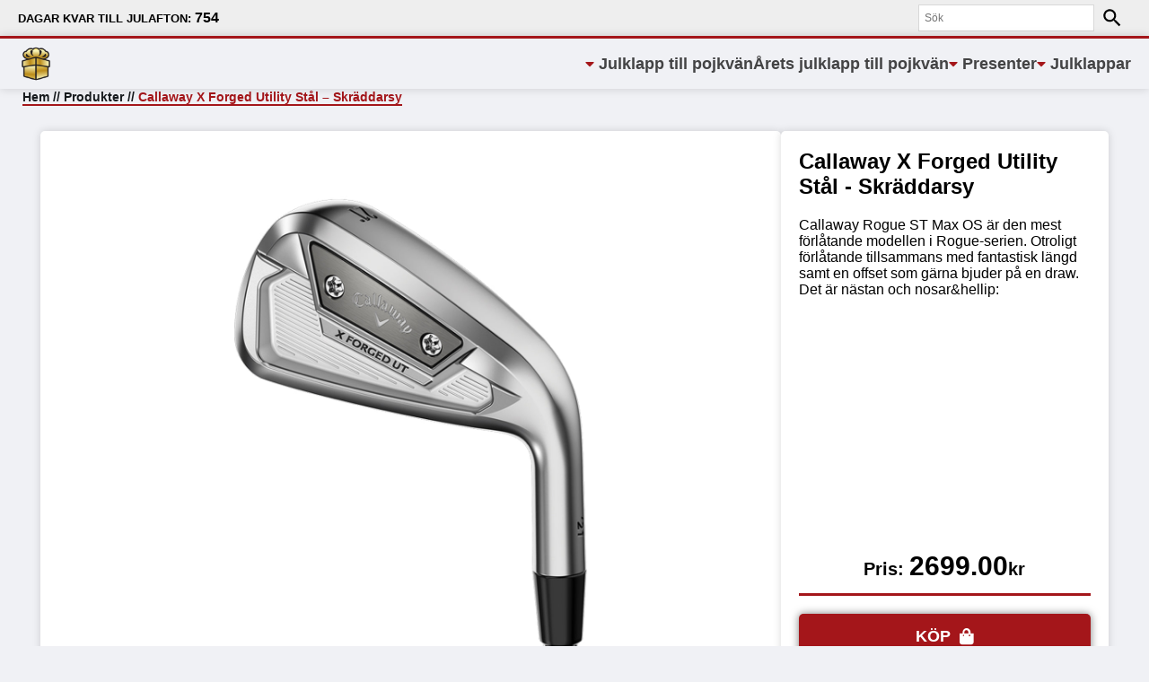

--- FILE ---
content_type: text/html; charset=UTF-8
request_url: https://www.xn--julklapptillpojkvn-1tb.se/produkt/callaway-x-forged-utility-stal-skraddarsy-10/
body_size: 14699
content:

<!DOCTYPE undefined>

<head>
    <meta charset="utf-8">
    <meta http-equiv="x-ua-compatible" content="ie=edge">
    <meta name="viewport" content="width=device-width, initial-scale=1">
    <script src="https://kit.fontawesome.com/742bd7cf3c.js" crossorigin="anonymous"></script>
    <link rel="preconnect" href="https://fonts.gstatic.com">
    <title>Callaway X Forged Utility Stål &#8211; Skräddarsy</title>
    <script src="https://ajax.googleapis.com/ajax/libs/jquery/3.5.1/jquery.min.js"></script>
    <link href="https://unpkg.com/aos@2.3.1/dist/aos.css" rel="stylesheet">
    <script src="https://unpkg.com/aos@2.3.1/dist/aos.js"></script>
    <meta name='robots' content='index, follow, max-image-preview:large, max-snippet:-1, max-video-preview:-1' />

	<!-- This site is optimized with the Yoast SEO plugin v26.7 - https://yoast.com/wordpress/plugins/seo/ -->
	<title>Callaway X Forged Utility Stål - Skräddarsy | Julklapptillpojkvän.se</title>
	<meta name="description" content="Hos julklapptillpojkvän.se hittar du Callaway X Forged Utility Stål - Skräddarsy och flera riktigt bra julklappar till din pojkvän" />
	<link rel="canonical" href="https://www.xn--julklapptillpojkvn-1tb.se/produkt/callaway-x-forged-utility-stal-skraddarsy-10/" />
	<meta property="og:locale" content="sv_SE" />
	<meta property="og:type" content="article" />
	<meta property="og:title" content="Callaway X Forged Utility Stål - Skräddarsy | Julklapptillpojkvän.se" />
	<meta property="og:description" content="Hos julklapptillpojkvän.se hittar du Callaway X Forged Utility Stål - Skräddarsy och flera riktigt bra julklappar till din pojkvän" />
	<meta property="og:url" content="https://www.xn--julklapptillpojkvn-1tb.se/produkt/callaway-x-forged-utility-stal-skraddarsy-10/" />
	<meta property="og:site_name" content="Julklapp till pojkvän" />
	<meta name="twitter:card" content="summary_large_image" />
	<script type="application/ld+json" class="yoast-schema-graph">{"@context":"https://schema.org","@graph":[{"@type":"WebPage","@id":"https://www.xn--julklapptillpojkvn-1tb.se/produkt/callaway-x-forged-utility-stal-skraddarsy-10/","url":"https://www.xn--julklapptillpojkvn-1tb.se/produkt/callaway-x-forged-utility-stal-skraddarsy-10/","name":"Callaway X Forged Utility Stål - Skräddarsy | Julklapptillpojkvän.se","isPartOf":{"@id":"https://www.xn--julklapptillpojkvn-1tb.se/#website"},"primaryImageOfPage":{"@id":"https://www.xn--julklapptillpojkvn-1tb.se/produkt/callaway-x-forged-utility-stal-skraddarsy-10/#primaryimage"},"image":{"@id":"https://www.xn--julklapptillpojkvn-1tb.se/produkt/callaway-x-forged-utility-stal-skraddarsy-10/#primaryimage"},"thumbnailUrl":"https://www.xn--julklapptillpojkvn-1tb.se/wp-content/uploads/2022/09/picture_1_582864cd-dcde-47d0-977c-5759deaf733f.jpg","datePublished":"2022-10-03T16:21:21+00:00","description":"Hos julklapptillpojkvän.se hittar du Callaway X Forged Utility Stål - Skräddarsy och flera riktigt bra julklappar till din pojkvän","breadcrumb":{"@id":"https://www.xn--julklapptillpojkvn-1tb.se/produkt/callaway-x-forged-utility-stal-skraddarsy-10/#breadcrumb"},"inLanguage":"sv-SE","potentialAction":[{"@type":"ReadAction","target":["https://www.xn--julklapptillpojkvn-1tb.se/produkt/callaway-x-forged-utility-stal-skraddarsy-10/"]}]},{"@type":"ImageObject","inLanguage":"sv-SE","@id":"https://www.xn--julklapptillpojkvn-1tb.se/produkt/callaway-x-forged-utility-stal-skraddarsy-10/#primaryimage","url":"https://www.xn--julklapptillpojkvn-1tb.se/wp-content/uploads/2022/09/picture_1_582864cd-dcde-47d0-977c-5759deaf733f.jpg","contentUrl":"https://www.xn--julklapptillpojkvn-1tb.se/wp-content/uploads/2022/09/picture_1_582864cd-dcde-47d0-977c-5759deaf733f.jpg","width":1200,"height":1200},{"@type":"BreadcrumbList","@id":"https://www.xn--julklapptillpojkvn-1tb.se/produkt/callaway-x-forged-utility-stal-skraddarsy-10/#breadcrumb","itemListElement":[{"@type":"ListItem","position":1,"name":"Hem","item":"https://www.xn--julklapptillpojkvn-1tb.se/"},{"@type":"ListItem","position":2,"name":"Produkter","item":"https://www.xn--julklapptillpojkvn-1tb.se/butik/"},{"@type":"ListItem","position":3,"name":"Callaway X Forged Utility Stål &#8211; Skräddarsy"}]},{"@type":"WebSite","@id":"https://www.xn--julklapptillpojkvn-1tb.se/#website","url":"https://www.xn--julklapptillpojkvn-1tb.se/","name":"Julklapp till pojkvän","description":"Hitta julklapp till pojkvän enkelt och snabbt!","publisher":{"@id":"https://www.xn--julklapptillpojkvn-1tb.se/#/schema/person/96a40e37c70c1ec9e1ee69e9ba18c419"},"potentialAction":[{"@type":"SearchAction","target":{"@type":"EntryPoint","urlTemplate":"https://www.xn--julklapptillpojkvn-1tb.se/?s={search_term_string}"},"query-input":{"@type":"PropertyValueSpecification","valueRequired":true,"valueName":"search_term_string"}}],"inLanguage":"sv-SE"},{"@type":["Person","Organization"],"@id":"https://www.xn--julklapptillpojkvn-1tb.se/#/schema/person/96a40e37c70c1ec9e1ee69e9ba18c419","name":"Admin","image":{"@type":"ImageObject","inLanguage":"sv-SE","@id":"https://www.xn--julklapptillpojkvn-1tb.se/#/schema/person/image/","url":"https://secure.gravatar.com/avatar/82a5fd859f9391af1820a2721f49c98fa06004056727470b758f7d4119e02659?s=96&d=mm&r=g","contentUrl":"https://secure.gravatar.com/avatar/82a5fd859f9391af1820a2721f49c98fa06004056727470b758f7d4119e02659?s=96&d=mm&r=g","caption":"Admin"},"logo":{"@id":"https://www.xn--julklapptillpojkvn-1tb.se/#/schema/person/image/"},"sameAs":["https://www.xn--julklapptillpojkvn-1tb.se"]}]}</script>
	<!-- / Yoast SEO plugin. -->


<link rel="alternate" type="application/rss+xml" title="Julklapp till pojkvän &raquo; Webbflöde" href="https://www.xn--julklapptillpojkvn-1tb.se/feed/" />
<link rel="alternate" type="application/rss+xml" title="Julklapp till pojkvän &raquo; Kommentarsflöde" href="https://www.xn--julklapptillpojkvn-1tb.se/comments/feed/" />
<link rel="alternate" type="application/rss+xml" title="Julklapp till pojkvän &raquo; Kommentarsflöde för Callaway X Forged Utility Stål &#8211; Skräddarsy" href="https://www.xn--julklapptillpojkvn-1tb.se/produkt/callaway-x-forged-utility-stal-skraddarsy-10/feed/" />
<link rel="alternate" title="oEmbed (JSON)" type="application/json+oembed" href="https://www.xn--julklapptillpojkvn-1tb.se/wp-json/oembed/1.0/embed?url=https%3A%2F%2Fwww.xn--julklapptillpojkvn-1tb.se%2Fprodukt%2Fcallaway-x-forged-utility-stal-skraddarsy-10%2F" />
<link rel="alternate" title="oEmbed (XML)" type="text/xml+oembed" href="https://www.xn--julklapptillpojkvn-1tb.se/wp-json/oembed/1.0/embed?url=https%3A%2F%2Fwww.xn--julklapptillpojkvn-1tb.se%2Fprodukt%2Fcallaway-x-forged-utility-stal-skraddarsy-10%2F&#038;format=xml" />
<style id='wp-img-auto-sizes-contain-inline-css' type='text/css'>
img:is([sizes=auto i],[sizes^="auto," i]){contain-intrinsic-size:3000px 1500px}
/*# sourceURL=wp-img-auto-sizes-contain-inline-css */
</style>
<style id='wp-emoji-styles-inline-css' type='text/css'>

	img.wp-smiley, img.emoji {
		display: inline !important;
		border: none !important;
		box-shadow: none !important;
		height: 1em !important;
		width: 1em !important;
		margin: 0 0.07em !important;
		vertical-align: -0.1em !important;
		background: none !important;
		padding: 0 !important;
	}
/*# sourceURL=wp-emoji-styles-inline-css */
</style>
<style id='wp-block-library-inline-css' type='text/css'>
:root{--wp-block-synced-color:#7a00df;--wp-block-synced-color--rgb:122,0,223;--wp-bound-block-color:var(--wp-block-synced-color);--wp-editor-canvas-background:#ddd;--wp-admin-theme-color:#007cba;--wp-admin-theme-color--rgb:0,124,186;--wp-admin-theme-color-darker-10:#006ba1;--wp-admin-theme-color-darker-10--rgb:0,107,160.5;--wp-admin-theme-color-darker-20:#005a87;--wp-admin-theme-color-darker-20--rgb:0,90,135;--wp-admin-border-width-focus:2px}@media (min-resolution:192dpi){:root{--wp-admin-border-width-focus:1.5px}}.wp-element-button{cursor:pointer}:root .has-very-light-gray-background-color{background-color:#eee}:root .has-very-dark-gray-background-color{background-color:#313131}:root .has-very-light-gray-color{color:#eee}:root .has-very-dark-gray-color{color:#313131}:root .has-vivid-green-cyan-to-vivid-cyan-blue-gradient-background{background:linear-gradient(135deg,#00d084,#0693e3)}:root .has-purple-crush-gradient-background{background:linear-gradient(135deg,#34e2e4,#4721fb 50%,#ab1dfe)}:root .has-hazy-dawn-gradient-background{background:linear-gradient(135deg,#faaca8,#dad0ec)}:root .has-subdued-olive-gradient-background{background:linear-gradient(135deg,#fafae1,#67a671)}:root .has-atomic-cream-gradient-background{background:linear-gradient(135deg,#fdd79a,#004a59)}:root .has-nightshade-gradient-background{background:linear-gradient(135deg,#330968,#31cdcf)}:root .has-midnight-gradient-background{background:linear-gradient(135deg,#020381,#2874fc)}:root{--wp--preset--font-size--normal:16px;--wp--preset--font-size--huge:42px}.has-regular-font-size{font-size:1em}.has-larger-font-size{font-size:2.625em}.has-normal-font-size{font-size:var(--wp--preset--font-size--normal)}.has-huge-font-size{font-size:var(--wp--preset--font-size--huge)}.has-text-align-center{text-align:center}.has-text-align-left{text-align:left}.has-text-align-right{text-align:right}.has-fit-text{white-space:nowrap!important}#end-resizable-editor-section{display:none}.aligncenter{clear:both}.items-justified-left{justify-content:flex-start}.items-justified-center{justify-content:center}.items-justified-right{justify-content:flex-end}.items-justified-space-between{justify-content:space-between}.screen-reader-text{border:0;clip-path:inset(50%);height:1px;margin:-1px;overflow:hidden;padding:0;position:absolute;width:1px;word-wrap:normal!important}.screen-reader-text:focus{background-color:#ddd;clip-path:none;color:#444;display:block;font-size:1em;height:auto;left:5px;line-height:normal;padding:15px 23px 14px;text-decoration:none;top:5px;width:auto;z-index:100000}html :where(.has-border-color){border-style:solid}html :where([style*=border-top-color]){border-top-style:solid}html :where([style*=border-right-color]){border-right-style:solid}html :where([style*=border-bottom-color]){border-bottom-style:solid}html :where([style*=border-left-color]){border-left-style:solid}html :where([style*=border-width]){border-style:solid}html :where([style*=border-top-width]){border-top-style:solid}html :where([style*=border-right-width]){border-right-style:solid}html :where([style*=border-bottom-width]){border-bottom-style:solid}html :where([style*=border-left-width]){border-left-style:solid}html :where(img[class*=wp-image-]){height:auto;max-width:100%}:where(figure){margin:0 0 1em}html :where(.is-position-sticky){--wp-admin--admin-bar--position-offset:var(--wp-admin--admin-bar--height,0px)}@media screen and (max-width:600px){html :where(.is-position-sticky){--wp-admin--admin-bar--position-offset:0px}}

/*# sourceURL=wp-block-library-inline-css */
</style><link rel='stylesheet' id='wc-blocks-style-css' href='https://usercontent.one/wp/www.xn--julklapptillpojkvn-1tb.se/wp-content/plugins/woocommerce/assets/client/blocks/wc-blocks.css?ver=wc-9.7.2&media=1697785956' type='text/css' media='all' />
<style id='global-styles-inline-css' type='text/css'>
:root{--wp--preset--aspect-ratio--square: 1;--wp--preset--aspect-ratio--4-3: 4/3;--wp--preset--aspect-ratio--3-4: 3/4;--wp--preset--aspect-ratio--3-2: 3/2;--wp--preset--aspect-ratio--2-3: 2/3;--wp--preset--aspect-ratio--16-9: 16/9;--wp--preset--aspect-ratio--9-16: 9/16;--wp--preset--color--black: #000000;--wp--preset--color--cyan-bluish-gray: #abb8c3;--wp--preset--color--white: #ffffff;--wp--preset--color--pale-pink: #f78da7;--wp--preset--color--vivid-red: #cf2e2e;--wp--preset--color--luminous-vivid-orange: #ff6900;--wp--preset--color--luminous-vivid-amber: #fcb900;--wp--preset--color--light-green-cyan: #7bdcb5;--wp--preset--color--vivid-green-cyan: #00d084;--wp--preset--color--pale-cyan-blue: #8ed1fc;--wp--preset--color--vivid-cyan-blue: #0693e3;--wp--preset--color--vivid-purple: #9b51e0;--wp--preset--gradient--vivid-cyan-blue-to-vivid-purple: linear-gradient(135deg,rgb(6,147,227) 0%,rgb(155,81,224) 100%);--wp--preset--gradient--light-green-cyan-to-vivid-green-cyan: linear-gradient(135deg,rgb(122,220,180) 0%,rgb(0,208,130) 100%);--wp--preset--gradient--luminous-vivid-amber-to-luminous-vivid-orange: linear-gradient(135deg,rgb(252,185,0) 0%,rgb(255,105,0) 100%);--wp--preset--gradient--luminous-vivid-orange-to-vivid-red: linear-gradient(135deg,rgb(255,105,0) 0%,rgb(207,46,46) 100%);--wp--preset--gradient--very-light-gray-to-cyan-bluish-gray: linear-gradient(135deg,rgb(238,238,238) 0%,rgb(169,184,195) 100%);--wp--preset--gradient--cool-to-warm-spectrum: linear-gradient(135deg,rgb(74,234,220) 0%,rgb(151,120,209) 20%,rgb(207,42,186) 40%,rgb(238,44,130) 60%,rgb(251,105,98) 80%,rgb(254,248,76) 100%);--wp--preset--gradient--blush-light-purple: linear-gradient(135deg,rgb(255,206,236) 0%,rgb(152,150,240) 100%);--wp--preset--gradient--blush-bordeaux: linear-gradient(135deg,rgb(254,205,165) 0%,rgb(254,45,45) 50%,rgb(107,0,62) 100%);--wp--preset--gradient--luminous-dusk: linear-gradient(135deg,rgb(255,203,112) 0%,rgb(199,81,192) 50%,rgb(65,88,208) 100%);--wp--preset--gradient--pale-ocean: linear-gradient(135deg,rgb(255,245,203) 0%,rgb(182,227,212) 50%,rgb(51,167,181) 100%);--wp--preset--gradient--electric-grass: linear-gradient(135deg,rgb(202,248,128) 0%,rgb(113,206,126) 100%);--wp--preset--gradient--midnight: linear-gradient(135deg,rgb(2,3,129) 0%,rgb(40,116,252) 100%);--wp--preset--font-size--small: 13px;--wp--preset--font-size--medium: 20px;--wp--preset--font-size--large: 36px;--wp--preset--font-size--x-large: 42px;--wp--preset--font-family--inter: "Inter", sans-serif;--wp--preset--font-family--cardo: Cardo;--wp--preset--spacing--20: 0.44rem;--wp--preset--spacing--30: 0.67rem;--wp--preset--spacing--40: 1rem;--wp--preset--spacing--50: 1.5rem;--wp--preset--spacing--60: 2.25rem;--wp--preset--spacing--70: 3.38rem;--wp--preset--spacing--80: 5.06rem;--wp--preset--shadow--natural: 6px 6px 9px rgba(0, 0, 0, 0.2);--wp--preset--shadow--deep: 12px 12px 50px rgba(0, 0, 0, 0.4);--wp--preset--shadow--sharp: 6px 6px 0px rgba(0, 0, 0, 0.2);--wp--preset--shadow--outlined: 6px 6px 0px -3px rgb(255, 255, 255), 6px 6px rgb(0, 0, 0);--wp--preset--shadow--crisp: 6px 6px 0px rgb(0, 0, 0);}:where(.is-layout-flex){gap: 0.5em;}:where(.is-layout-grid){gap: 0.5em;}body .is-layout-flex{display: flex;}.is-layout-flex{flex-wrap: wrap;align-items: center;}.is-layout-flex > :is(*, div){margin: 0;}body .is-layout-grid{display: grid;}.is-layout-grid > :is(*, div){margin: 0;}:where(.wp-block-columns.is-layout-flex){gap: 2em;}:where(.wp-block-columns.is-layout-grid){gap: 2em;}:where(.wp-block-post-template.is-layout-flex){gap: 1.25em;}:where(.wp-block-post-template.is-layout-grid){gap: 1.25em;}.has-black-color{color: var(--wp--preset--color--black) !important;}.has-cyan-bluish-gray-color{color: var(--wp--preset--color--cyan-bluish-gray) !important;}.has-white-color{color: var(--wp--preset--color--white) !important;}.has-pale-pink-color{color: var(--wp--preset--color--pale-pink) !important;}.has-vivid-red-color{color: var(--wp--preset--color--vivid-red) !important;}.has-luminous-vivid-orange-color{color: var(--wp--preset--color--luminous-vivid-orange) !important;}.has-luminous-vivid-amber-color{color: var(--wp--preset--color--luminous-vivid-amber) !important;}.has-light-green-cyan-color{color: var(--wp--preset--color--light-green-cyan) !important;}.has-vivid-green-cyan-color{color: var(--wp--preset--color--vivid-green-cyan) !important;}.has-pale-cyan-blue-color{color: var(--wp--preset--color--pale-cyan-blue) !important;}.has-vivid-cyan-blue-color{color: var(--wp--preset--color--vivid-cyan-blue) !important;}.has-vivid-purple-color{color: var(--wp--preset--color--vivid-purple) !important;}.has-black-background-color{background-color: var(--wp--preset--color--black) !important;}.has-cyan-bluish-gray-background-color{background-color: var(--wp--preset--color--cyan-bluish-gray) !important;}.has-white-background-color{background-color: var(--wp--preset--color--white) !important;}.has-pale-pink-background-color{background-color: var(--wp--preset--color--pale-pink) !important;}.has-vivid-red-background-color{background-color: var(--wp--preset--color--vivid-red) !important;}.has-luminous-vivid-orange-background-color{background-color: var(--wp--preset--color--luminous-vivid-orange) !important;}.has-luminous-vivid-amber-background-color{background-color: var(--wp--preset--color--luminous-vivid-amber) !important;}.has-light-green-cyan-background-color{background-color: var(--wp--preset--color--light-green-cyan) !important;}.has-vivid-green-cyan-background-color{background-color: var(--wp--preset--color--vivid-green-cyan) !important;}.has-pale-cyan-blue-background-color{background-color: var(--wp--preset--color--pale-cyan-blue) !important;}.has-vivid-cyan-blue-background-color{background-color: var(--wp--preset--color--vivid-cyan-blue) !important;}.has-vivid-purple-background-color{background-color: var(--wp--preset--color--vivid-purple) !important;}.has-black-border-color{border-color: var(--wp--preset--color--black) !important;}.has-cyan-bluish-gray-border-color{border-color: var(--wp--preset--color--cyan-bluish-gray) !important;}.has-white-border-color{border-color: var(--wp--preset--color--white) !important;}.has-pale-pink-border-color{border-color: var(--wp--preset--color--pale-pink) !important;}.has-vivid-red-border-color{border-color: var(--wp--preset--color--vivid-red) !important;}.has-luminous-vivid-orange-border-color{border-color: var(--wp--preset--color--luminous-vivid-orange) !important;}.has-luminous-vivid-amber-border-color{border-color: var(--wp--preset--color--luminous-vivid-amber) !important;}.has-light-green-cyan-border-color{border-color: var(--wp--preset--color--light-green-cyan) !important;}.has-vivid-green-cyan-border-color{border-color: var(--wp--preset--color--vivid-green-cyan) !important;}.has-pale-cyan-blue-border-color{border-color: var(--wp--preset--color--pale-cyan-blue) !important;}.has-vivid-cyan-blue-border-color{border-color: var(--wp--preset--color--vivid-cyan-blue) !important;}.has-vivid-purple-border-color{border-color: var(--wp--preset--color--vivid-purple) !important;}.has-vivid-cyan-blue-to-vivid-purple-gradient-background{background: var(--wp--preset--gradient--vivid-cyan-blue-to-vivid-purple) !important;}.has-light-green-cyan-to-vivid-green-cyan-gradient-background{background: var(--wp--preset--gradient--light-green-cyan-to-vivid-green-cyan) !important;}.has-luminous-vivid-amber-to-luminous-vivid-orange-gradient-background{background: var(--wp--preset--gradient--luminous-vivid-amber-to-luminous-vivid-orange) !important;}.has-luminous-vivid-orange-to-vivid-red-gradient-background{background: var(--wp--preset--gradient--luminous-vivid-orange-to-vivid-red) !important;}.has-very-light-gray-to-cyan-bluish-gray-gradient-background{background: var(--wp--preset--gradient--very-light-gray-to-cyan-bluish-gray) !important;}.has-cool-to-warm-spectrum-gradient-background{background: var(--wp--preset--gradient--cool-to-warm-spectrum) !important;}.has-blush-light-purple-gradient-background{background: var(--wp--preset--gradient--blush-light-purple) !important;}.has-blush-bordeaux-gradient-background{background: var(--wp--preset--gradient--blush-bordeaux) !important;}.has-luminous-dusk-gradient-background{background: var(--wp--preset--gradient--luminous-dusk) !important;}.has-pale-ocean-gradient-background{background: var(--wp--preset--gradient--pale-ocean) !important;}.has-electric-grass-gradient-background{background: var(--wp--preset--gradient--electric-grass) !important;}.has-midnight-gradient-background{background: var(--wp--preset--gradient--midnight) !important;}.has-small-font-size{font-size: var(--wp--preset--font-size--small) !important;}.has-medium-font-size{font-size: var(--wp--preset--font-size--medium) !important;}.has-large-font-size{font-size: var(--wp--preset--font-size--large) !important;}.has-x-large-font-size{font-size: var(--wp--preset--font-size--x-large) !important;}
/*# sourceURL=global-styles-inline-css */
</style>

<style id='classic-theme-styles-inline-css' type='text/css'>
/*! This file is auto-generated */
.wp-block-button__link{color:#fff;background-color:#32373c;border-radius:9999px;box-shadow:none;text-decoration:none;padding:calc(.667em + 2px) calc(1.333em + 2px);font-size:1.125em}.wp-block-file__button{background:#32373c;color:#fff;text-decoration:none}
/*# sourceURL=/wp-includes/css/classic-themes.min.css */
</style>
<link rel='stylesheet' id='photoswipe-css' href='https://usercontent.one/wp/www.xn--julklapptillpojkvn-1tb.se/wp-content/plugins/woocommerce/assets/css/photoswipe/photoswipe.min.css?ver=9.7.2&media=1697785956' type='text/css' media='all' />
<link rel='stylesheet' id='photoswipe-default-skin-css' href='https://usercontent.one/wp/www.xn--julklapptillpojkvn-1tb.se/wp-content/plugins/woocommerce/assets/css/photoswipe/default-skin/default-skin.min.css?ver=9.7.2&media=1697785956' type='text/css' media='all' />
<link rel='stylesheet' id='woocommerce-layout-css' href='https://usercontent.one/wp/www.xn--julklapptillpojkvn-1tb.se/wp-content/plugins/woocommerce/assets/css/woocommerce-layout.css?ver=9.7.2&media=1697785956' type='text/css' media='all' />
<link rel='stylesheet' id='woocommerce-smallscreen-css' href='https://usercontent.one/wp/www.xn--julklapptillpojkvn-1tb.se/wp-content/plugins/woocommerce/assets/css/woocommerce-smallscreen.css?ver=9.7.2&media=1697785956' type='text/css' media='only screen and (max-width: 768px)' />
<link rel='stylesheet' id='woocommerce-general-css' href='https://usercontent.one/wp/www.xn--julklapptillpojkvn-1tb.se/wp-content/plugins/woocommerce/assets/css/woocommerce.css?ver=9.7.2&media=1697785956' type='text/css' media='all' />
<style id='woocommerce-inline-inline-css' type='text/css'>
.woocommerce form .form-row .required { visibility: visible; }
/*# sourceURL=woocommerce-inline-inline-css */
</style>
<link rel='stylesheet' id='aws-style-css' href='https://usercontent.one/wp/www.xn--julklapptillpojkvn-1tb.se/wp-content/plugins/advanced-woo-search/assets/css/common.min.css?ver=3.29&media=1697785956' type='text/css' media='all' />
<link rel='stylesheet' id='brands-styles-css' href='https://usercontent.one/wp/www.xn--julklapptillpojkvn-1tb.se/wp-content/plugins/woocommerce/assets/css/brands.css?ver=9.7.2&media=1697785956' type='text/css' media='all' />
<link rel='stylesheet' id='Silver-css' href='https://usercontent.one/wp/www.xn--julklapptillpojkvn-1tb.se/wp-content/themes/Silver/static/css/app.css?ver=1.0.3.9&media=1697785956' type='text/css' media='all' />
<link rel='stylesheet' id='silver-montserrat-css' href='https://usercontent.one/wp/www.xn--julklapptillpojkvn-1tb.se/wp-content/themes/Silver/static/fonts/Montserrat/stylesheet.css?ver=6.9&media=1697785956' type='text/css' media='all' />
<link rel='stylesheet' id='silver-mulish-css' href='https://usercontent.one/wp/www.xn--julklapptillpojkvn-1tb.se/wp-content/themes/Silver/static/fonts/Mulish/stylesheet.css?ver=6.9&media=1697785956' type='text/css' media='all' />
<link rel='stylesheet' id='silver-slick-css' href='https://usercontent.one/wp/www.xn--julklapptillpojkvn-1tb.se/wp-content/themes/Silver/static/lib/slick/slick/slick.css?ver=6.9&media=1697785956' type='text/css' media='all' />
<link rel='stylesheet' id='silver-slick-theme-css' href='https://usercontent.one/wp/www.xn--julklapptillpojkvn-1tb.se/wp-content/themes/Silver/static/lib/slick/slick/slick-theme.css?ver=6.9&media=1697785956' type='text/css' media='all' />
<script type="text/javascript" src="https://usercontent.one/wp/www.xn--julklapptillpojkvn-1tb.se/wp-content/plugins/stop-user-enumeration/frontend/js/frontend.js?ver=1.4.8&media=1697785956" id="stop-user-enumeration-js"></script>
<script type="text/javascript" src="https://www.xn--julklapptillpojkvn-1tb.se/wp-includes/js/jquery/jquery.min.js?ver=3.7.1" id="jquery-core-js"></script>
<script type="text/javascript" src="https://www.xn--julklapptillpojkvn-1tb.se/wp-includes/js/jquery/jquery-migrate.min.js?ver=3.4.1" id="jquery-migrate-js"></script>
<script type="text/javascript" src="https://usercontent.one/wp/www.xn--julklapptillpojkvn-1tb.se/wp-content/plugins/woocommerce/assets/js/jquery-blockui/jquery.blockUI.min.js?ver=2.7.0-wc.9.7.2&media=1697785956" id="jquery-blockui-js" defer="defer" data-wp-strategy="defer"></script>
<script type="text/javascript" id="wc-add-to-cart-js-extra">
/* <![CDATA[ */
var wc_add_to_cart_params = {"ajax_url":"/wp-admin/admin-ajax.php","wc_ajax_url":"/?wc-ajax=%%endpoint%%","i18n_view_cart":"Visa varukorg","cart_url":"https://www.xn--julklapptillpojkvn-1tb.se","is_cart":"","cart_redirect_after_add":"no"};
//# sourceURL=wc-add-to-cart-js-extra
/* ]]> */
</script>
<script type="text/javascript" src="https://usercontent.one/wp/www.xn--julklapptillpojkvn-1tb.se/wp-content/plugins/woocommerce/assets/js/frontend/add-to-cart.min.js?ver=9.7.2&media=1697785956" id="wc-add-to-cart-js" defer="defer" data-wp-strategy="defer"></script>
<script type="text/javascript" src="https://usercontent.one/wp/www.xn--julklapptillpojkvn-1tb.se/wp-content/plugins/woocommerce/assets/js/zoom/jquery.zoom.min.js?ver=1.7.21-wc.9.7.2&media=1697785956" id="zoom-js" defer="defer" data-wp-strategy="defer"></script>
<script type="text/javascript" src="https://usercontent.one/wp/www.xn--julklapptillpojkvn-1tb.se/wp-content/plugins/woocommerce/assets/js/flexslider/jquery.flexslider.min.js?ver=2.7.2-wc.9.7.2&media=1697785956" id="flexslider-js" defer="defer" data-wp-strategy="defer"></script>
<script type="text/javascript" src="https://usercontent.one/wp/www.xn--julklapptillpojkvn-1tb.se/wp-content/plugins/woocommerce/assets/js/photoswipe/photoswipe.min.js?ver=4.1.1-wc.9.7.2&media=1697785956" id="photoswipe-js" defer="defer" data-wp-strategy="defer"></script>
<script type="text/javascript" src="https://usercontent.one/wp/www.xn--julklapptillpojkvn-1tb.se/wp-content/plugins/woocommerce/assets/js/photoswipe/photoswipe-ui-default.min.js?ver=4.1.1-wc.9.7.2&media=1697785956" id="photoswipe-ui-default-js" defer="defer" data-wp-strategy="defer"></script>
<script type="text/javascript" id="wc-single-product-js-extra">
/* <![CDATA[ */
var wc_single_product_params = {"i18n_required_rating_text":"V\u00e4lj ett betyg","i18n_rating_options":["1 av 5 stj\u00e4rnor","2 av 5 stj\u00e4rnor","3 av 5 stj\u00e4rnor","4 av 5 stj\u00e4rnor","5 av 5 stj\u00e4rnor"],"i18n_product_gallery_trigger_text":"Visa bildgalleri i fullsk\u00e4rm","review_rating_required":"yes","flexslider":{"rtl":false,"animation":"slide","smoothHeight":true,"directionNav":false,"controlNav":"thumbnails","slideshow":false,"animationSpeed":500,"animationLoop":false,"allowOneSlide":false},"zoom_enabled":"1","zoom_options":[],"photoswipe_enabled":"1","photoswipe_options":{"shareEl":false,"closeOnScroll":false,"history":false,"hideAnimationDuration":0,"showAnimationDuration":0},"flexslider_enabled":"1"};
//# sourceURL=wc-single-product-js-extra
/* ]]> */
</script>
<script type="text/javascript" src="https://usercontent.one/wp/www.xn--julklapptillpojkvn-1tb.se/wp-content/plugins/woocommerce/assets/js/frontend/single-product.min.js?ver=9.7.2&media=1697785956" id="wc-single-product-js" defer="defer" data-wp-strategy="defer"></script>
<script type="text/javascript" src="https://usercontent.one/wp/www.xn--julklapptillpojkvn-1tb.se/wp-content/plugins/woocommerce/assets/js/js-cookie/js.cookie.min.js?ver=2.1.4-wc.9.7.2&media=1697785956" id="js-cookie-js" defer="defer" data-wp-strategy="defer"></script>
<script type="text/javascript" id="woocommerce-js-extra">
/* <![CDATA[ */
var woocommerce_params = {"ajax_url":"/wp-admin/admin-ajax.php","wc_ajax_url":"/?wc-ajax=%%endpoint%%","i18n_password_show":"Visa l\u00f6senord","i18n_password_hide":"D\u00f6lj l\u00f6senord"};
//# sourceURL=woocommerce-js-extra
/* ]]> */
</script>
<script type="text/javascript" src="https://usercontent.one/wp/www.xn--julklapptillpojkvn-1tb.se/wp-content/plugins/woocommerce/assets/js/frontend/woocommerce.min.js?ver=9.7.2&media=1697785956" id="woocommerce-js" defer="defer" data-wp-strategy="defer"></script>
<script type="text/javascript" src="https://usercontent.one/wp/www.xn--julklapptillpojkvn-1tb.se/wp-content/themes/Silver/static/lib/slick/slick/slick.min.js?ver=6.9&media=1697785956" id="silver-slick-slider-js"></script>
<script type="text/javascript" src="https://usercontent.one/wp/www.xn--julklapptillpojkvn-1tb.se/wp-content/themes/Silver/static/js/navbar.js?ver=6.9&media=1697785956" id="silver-navbar-js"></script>
<script type="text/javascript" src="https://usercontent.one/wp/www.xn--julklapptillpojkvn-1tb.se/wp-content/themes/Silver/static/js/content-index.js?ver=6.9&media=1697785956" id="silver-index-js"></script>
<script type="text/javascript" src="https://usercontent.one/wp/www.xn--julklapptillpojkvn-1tb.se/wp-content/themes/Silver/static/js/day-counter.js?ver=6.9&media=1697785956" id="silver-counter-js"></script>
<script type="text/javascript" src="https://usercontent.one/wp/www.xn--julklapptillpojkvn-1tb.se/wp-content/themes/Silver/static/js/slick-slider.js?ver=6.9&media=1697785956" id="silver-slider-js"></script>
<link rel="https://api.w.org/" href="https://www.xn--julklapptillpojkvn-1tb.se/wp-json/" /><link rel="alternate" title="JSON" type="application/json" href="https://www.xn--julklapptillpojkvn-1tb.se/wp-json/wp/v2/product/164880" /><link rel="EditURI" type="application/rsd+xml" title="RSD" href="https://www.xn--julklapptillpojkvn-1tb.se/xmlrpc.php?rsd" />
<meta name="generator" content="WordPress 6.9" />
<meta name="generator" content="WooCommerce 9.7.2" />
<link rel='shortlink' href='https://www.xn--julklapptillpojkvn-1tb.se/?p=164880' />
<style>[class*=" icon-oc-"],[class^=icon-oc-]{speak:none;font-style:normal;font-weight:400;font-variant:normal;text-transform:none;line-height:1;-webkit-font-smoothing:antialiased;-moz-osx-font-smoothing:grayscale}.icon-oc-one-com-white-32px-fill:before{content:"901"}.icon-oc-one-com:before{content:"900"}#one-com-icon,.toplevel_page_onecom-wp .wp-menu-image{speak:none;display:flex;align-items:center;justify-content:center;text-transform:none;line-height:1;-webkit-font-smoothing:antialiased;-moz-osx-font-smoothing:grayscale}.onecom-wp-admin-bar-item>a,.toplevel_page_onecom-wp>.wp-menu-name{font-size:16px;font-weight:400;line-height:1}.toplevel_page_onecom-wp>.wp-menu-name img{width:69px;height:9px;}.wp-submenu-wrap.wp-submenu>.wp-submenu-head>img{width:88px;height:auto}.onecom-wp-admin-bar-item>a img{height:7px!important}.onecom-wp-admin-bar-item>a img,.toplevel_page_onecom-wp>.wp-menu-name img{opacity:.8}.onecom-wp-admin-bar-item.hover>a img,.toplevel_page_onecom-wp.wp-has-current-submenu>.wp-menu-name img,li.opensub>a.toplevel_page_onecom-wp>.wp-menu-name img{opacity:1}#one-com-icon:before,.onecom-wp-admin-bar-item>a:before,.toplevel_page_onecom-wp>.wp-menu-image:before{content:'';position:static!important;background-color:rgba(240,245,250,.4);border-radius:102px;width:18px;height:18px;padding:0!important}.onecom-wp-admin-bar-item>a:before{width:14px;height:14px}.onecom-wp-admin-bar-item.hover>a:before,.toplevel_page_onecom-wp.opensub>a>.wp-menu-image:before,.toplevel_page_onecom-wp.wp-has-current-submenu>.wp-menu-image:before{background-color:#76b82a}.onecom-wp-admin-bar-item>a{display:inline-flex!important;align-items:center;justify-content:center}#one-com-logo-wrapper{font-size:4em}#one-com-icon{vertical-align:middle}.imagify-welcome{display:none !important;}</style>	<noscript><style>.woocommerce-product-gallery{ opacity: 1 !important; }</style></noscript>
	<script id='nitro-telemetry-meta' nitro-exclude>window.NPTelemetryMetadata={missReason: (!window.NITROPACK_STATE ? 'page type not allowed (product)' : 'hit'),pageType: 'product',isEligibleForOptimization: false,}</script><script id='nitro-generic' nitro-exclude>(()=>{window.NitroPack=window.NitroPack||{coreVersion:"na",isCounted:!1};let e=document.createElement("script");if(e.src="https://nitroscripts.com/ScqkfctZEVRAOIjZHQCgorWAmkZSClwn",e.async=!0,e.id="nitro-script",document.head.appendChild(e),!window.NitroPack.isCounted){window.NitroPack.isCounted=!0;let t=()=>{navigator.sendBeacon("https://to.getnitropack.com/p",JSON.stringify({siteId:"ScqkfctZEVRAOIjZHQCgorWAmkZSClwn",url:window.location.href,isOptimized:!!window.IS_NITROPACK,coreVersion:"na",missReason:window.NPTelemetryMetadata?.missReason||"",pageType:window.NPTelemetryMetadata?.pageType||"",isEligibleForOptimization:!!window.NPTelemetryMetadata?.isEligibleForOptimization}))};(()=>{let e=()=>new Promise(e=>{"complete"===document.readyState?e():window.addEventListener("load",e)}),i=()=>new Promise(e=>{document.prerendering?document.addEventListener("prerenderingchange",e,{once:!0}):e()}),a=async()=>{await i(),await e(),t()};a()})(),window.addEventListener("pageshow",e=>{if(e.persisted){let i=document.prerendering||self.performance?.getEntriesByType?.("navigation")[0]?.activationStart>0;"visible"!==document.visibilityState||i||t()}})}})();</script><meta name="google-site-verification" content="aKT1mgFRZYei0UesFid6oI0xBSm_k2wPpaxYzqjiBEI" /><style class='wp-fonts-local' type='text/css'>
@font-face{font-family:Inter;font-style:normal;font-weight:300 900;font-display:fallback;src:url('https://usercontent.one/wp/www.xn--julklapptillpojkvn-1tb.se/wp-content/plugins/woocommerce/assets/fonts/Inter-VariableFont_slnt,wght.woff2?media=1697785956') format('woff2');font-stretch:normal;}
@font-face{font-family:Cardo;font-style:normal;font-weight:400;font-display:fallback;src:url('https://usercontent.one/wp/www.xn--julklapptillpojkvn-1tb.se/wp-content/plugins/woocommerce/assets/fonts/cardo_normal_400.woff2?media=1697785956') format('woff2');}
</style>
<link rel="icon" href="https://usercontent.one/wp/www.xn--julklapptillpojkvn-1tb.se/wp-content/uploads/2022/05/cropped-szilvesztermag-1-2-32x32.png?media=1697785956" sizes="32x32" />
<link rel="icon" href="https://usercontent.one/wp/www.xn--julklapptillpojkvn-1tb.se/wp-content/uploads/2022/05/cropped-szilvesztermag-1-2-192x192.png?media=1697785956" sizes="192x192" />
<link rel="apple-touch-icon" href="https://usercontent.one/wp/www.xn--julklapptillpojkvn-1tb.se/wp-content/uploads/2022/05/cropped-szilvesztermag-1-2-180x180.png?media=1697785956" />
<meta name="msapplication-TileImage" content="https://usercontent.one/wp/www.xn--julklapptillpojkvn-1tb.se/wp-content/uploads/2022/05/cropped-szilvesztermag-1-2-270x270.png?media=1697785956" />
</head>

<body class="wp-singular product-template-default single single-product postid-164880 wp-theme-Silver theme-Silver woocommerce woocommerce-page woocommerce-no-js">

    <section class="topbar" id="topbar">
        <div class="counter-container"></div>
        <div class="aws-container" data-url="/?wc-ajax=aws_action" data-siteurl="https://www.xn--julklapptillpojkvn-1tb.se" data-lang="" data-show-loader="true" data-show-more="true" data-show-page="true" data-ajax-search="true" data-show-clear="true" data-mobile-screen="false" data-use-analytics="true" data-min-chars="1" data-buttons-order="2" data-timeout="300" data-is-mobile="false" data-page-id="164880" data-tax="" ><form class="aws-search-form" action="https://www.xn--julklapptillpojkvn-1tb.se/" method="get" role="search" ><div class="aws-wrapper"><label class="aws-search-label" for="696a0cbd217ba">Sök</label><input type="search" name="s" id="696a0cbd217ba" value="" class="aws-search-field" placeholder="Sök" autocomplete="off" /><input type="hidden" name="post_type" value="product"><input type="hidden" name="type_aws" value="true"><div class="aws-search-clear"><span>×</span></div><div class="aws-loader"></div></div><div class="aws-search-btn aws-form-btn"><span class="aws-search-btn_icon"><svg focusable="false" xmlns="http://www.w3.org/2000/svg" viewBox="0 0 24 24" width="24px"><path d="M15.5 14h-.79l-.28-.27C15.41 12.59 16 11.11 16 9.5 16 5.91 13.09 3 9.5 3S3 5.91 3 9.5 5.91 16 9.5 16c1.61 0 3.09-.59 4.23-1.57l.27.28v.79l5 4.99L20.49 19l-4.99-5zm-6 0C7.01 14 5 11.99 5 9.5S7.01 5 9.5 5 14 7.01 14 9.5 11.99 14 9.5 14z"></path></svg></span></div></form></div>    </section>

    <header id="header" class="header">
        <div class="header-container">
            <div class="logo-container">
                <div class="logo">
                    <a href="https://www.xn--julklapptillpojkvn-1tb.se"><img src="https://usercontent.one/wp/www.xn--julklapptillpojkvn-1tb.se/wp-content/uploads/2022/05/cropped-szilvesztermag-1-2.png?media=1697785956" alt="logo"></a>
                </div>
            </div>
           
            <div class="navbar">
                <nav class="menu-header-menu-container"><ul id="menu-header-menu" class="menu"><li id="menu-item-170310" class="menu-item menu-item-type-taxonomy menu-item-object-product_cat current-product-ancestor current-menu-parent current-product-parent menu-item-has-children menu-item-170310"><a href="https://www.xn--julklapptillpojkvn-1tb.se/kategorier/julklapp-till-pojkvan/">Julklapp till pojkvän</a>
<ul class="sub-menu">
	<li id="menu-item-170312" class="menu-item menu-item-type-taxonomy menu-item-object-product_cat menu-item-170312"><a href="https://www.xn--julklapptillpojkvn-1tb.se/kategorier/billig-julklapp-till-pojkvan/">Billig julklapp till pojkvän</a></li>
	<li id="menu-item-170311" class="menu-item menu-item-type-taxonomy menu-item-object-product_cat current-product-ancestor current-menu-parent current-product-parent menu-item-170311"><a href="https://www.xn--julklapptillpojkvn-1tb.se/kategorier/julklapp-till-pojkvan-som-har-allt/">Julklapp till pojkvän som har allt</a></li>
	<li id="menu-item-170313" class="menu-item menu-item-type-taxonomy menu-item-object-product_cat current-product-ancestor current-menu-parent current-product-parent menu-item-170313"><a href="https://www.xn--julklapptillpojkvn-1tb.se/kategorier/lyxig-julklapp-till-pojkvan/">Lyxig julklapp till pojkvän</a></li>
	<li id="menu-item-170314" class="menu-item menu-item-type-taxonomy menu-item-object-product_cat menu-item-170314"><a href="https://www.xn--julklapptillpojkvn-1tb.se/kategorier/personlig-julklapp-till-pojkvan/">Personlig julklapp till pojkvän</a></li>
	<li id="menu-item-170315" class="menu-item menu-item-type-taxonomy menu-item-object-product_cat menu-item-170315"><a href="https://www.xn--julklapptillpojkvn-1tb.se/kategorier/roliga-julklappar-till-pojkvan/">Roliga julklappar till pojkvän</a></li>
	<li id="menu-item-170316" class="menu-item menu-item-type-taxonomy menu-item-object-product_cat menu-item-170316"><a href="https://www.xn--julklapptillpojkvn-1tb.se/kategorier/romantisk-julklapp-till-pojkvan/">Romantisk julklapp till pojkvän</a></li>
</ul>
</li>
<li id="menu-item-2509" class="menu-item menu-item-type-post_type menu-item-object-page menu-item-2509"><a href="https://www.xn--julklapptillpojkvn-1tb.se/arets-julklapp-till-pojkvan/">Årets julklapp till pojkvän</a></li>
<li id="menu-item-2512" class="menu-item menu-item-type-taxonomy menu-item-object-product_cat current-product-ancestor current-menu-parent current-product-parent menu-item-has-children menu-item-2512"><a href="https://www.xn--julklapptillpojkvn-1tb.se/kategorier/presenter/">Presenter</a>
<ul class="sub-menu">
	<li id="menu-item-170300" class="menu-item menu-item-type-taxonomy menu-item-object-product_cat menu-item-170300"><a href="https://www.xn--julklapptillpojkvn-1tb.se/kategorier/billiga-presenter/">Billiga Presenter</a></li>
	<li id="menu-item-170301" class="menu-item menu-item-type-taxonomy menu-item-object-product_cat menu-item-170301"><a href="https://www.xn--julklapptillpojkvn-1tb.se/kategorier/fars-dag-presenter/">Fars dag presenter</a></li>
	<li id="menu-item-170302" class="menu-item menu-item-type-taxonomy menu-item-object-product_cat menu-item-170302"><a href="https://www.xn--julklapptillpojkvn-1tb.se/kategorier/personliga-presenter/">Personliga Presenter</a></li>
	<li id="menu-item-170303" class="menu-item menu-item-type-taxonomy menu-item-object-product_cat current-product-ancestor current-menu-parent current-product-parent menu-item-170303"><a href="https://www.xn--julklapptillpojkvn-1tb.se/kategorier/present-till-bror/">Present till bror</a></li>
	<li id="menu-item-170304" class="menu-item menu-item-type-taxonomy menu-item-object-product_cat current-product-ancestor current-menu-parent current-product-parent menu-item-170304"><a href="https://www.xn--julklapptillpojkvn-1tb.se/kategorier/present-till-honom/">Present till honom</a></li>
	<li id="menu-item-170305" class="menu-item menu-item-type-taxonomy menu-item-object-product_cat current-product-ancestor current-menu-parent current-product-parent menu-item-170305"><a href="https://www.xn--julklapptillpojkvn-1tb.se/kategorier/present-till-pappa/">Present Till Pappa</a></li>
	<li id="menu-item-170306" class="menu-item menu-item-type-taxonomy menu-item-object-product_cat current-product-ancestor current-menu-parent current-product-parent menu-item-170306"><a href="https://www.xn--julklapptillpojkvn-1tb.se/kategorier/present-till-pojkvan/">Present till pojkvän</a></li>
	<li id="menu-item-170309" class="menu-item menu-item-type-taxonomy menu-item-object-product_cat menu-item-170309"><a href="https://www.xn--julklapptillpojkvn-1tb.se/kategorier/presenter-till-morfar-farfar/">Presenter till Morfar/Farfar</a></li>
</ul>
</li>
<li id="menu-item-2513" class="menu-item menu-item-type-taxonomy menu-item-object-product_cat current-product-ancestor current-menu-parent current-product-parent menu-item-has-children menu-item-2513"><a href="https://www.xn--julklapptillpojkvn-1tb.se/kategorier/julklappar/">Julklappar</a>
<ul class="sub-menu">
	<li id="menu-item-170284" class="menu-item menu-item-type-taxonomy menu-item-object-product_cat menu-item-170284"><a href="https://www.xn--julklapptillpojkvn-1tb.se/kategorier/accessoarer/">Accessoarer</a></li>
	<li id="menu-item-170290" class="menu-item menu-item-type-taxonomy menu-item-object-product_cat menu-item-170290"><a href="https://www.xn--julklapptillpojkvn-1tb.se/kategorier/hem/bartillbehor/">Bartillbehör</a></li>
	<li id="menu-item-170293" class="menu-item menu-item-type-taxonomy menu-item-object-product_cat menu-item-170293"><a href="https://www.xn--julklapptillpojkvn-1tb.se/kategorier/hobby-fritid/elscooter/">Elscooter</a></li>
	<li id="menu-item-170289" class="menu-item menu-item-type-taxonomy menu-item-object-product_cat menu-item-170289"><a href="https://www.xn--julklapptillpojkvn-1tb.se/kategorier/smycken/gravyr/">Gravyr</a></li>
	<li id="menu-item-170273" class="menu-item menu-item-type-taxonomy menu-item-object-product_cat menu-item-170273"><a href="https://www.xn--julklapptillpojkvn-1tb.se/kategorier/hem/">Hem</a></li>
	<li id="menu-item-170274" class="menu-item menu-item-type-taxonomy menu-item-object-product_cat menu-item-170274"><a href="https://www.xn--julklapptillpojkvn-1tb.se/kategorier/hobby-fritid/">Hobby &amp; Fritid</a></li>
	<li id="menu-item-170288" class="menu-item menu-item-type-taxonomy menu-item-object-product_cat menu-item-170288"><a href="https://www.xn--julklapptillpojkvn-1tb.se/kategorier/halsa-skonhet/">Hälsa &amp; Skönhet</a></li>
	<li id="menu-item-170275" class="menu-item menu-item-type-taxonomy menu-item-object-product_cat menu-item-170275"><a href="https://www.xn--julklapptillpojkvn-1tb.se/kategorier/julklapp-100kr/">Julklapp 100kr</a></li>
	<li id="menu-item-170276" class="menu-item menu-item-type-taxonomy menu-item-object-product_cat menu-item-170276"><a href="https://www.xn--julklapptillpojkvn-1tb.se/kategorier/julklapp-200kr/">Julklapp 200kr</a></li>
	<li id="menu-item-170277" class="menu-item menu-item-type-taxonomy menu-item-object-product_cat menu-item-170277"><a href="https://www.xn--julklapptillpojkvn-1tb.se/kategorier/julklapp-300kr/">Julklapp 300kr</a></li>
	<li id="menu-item-170266" class="menu-item menu-item-type-taxonomy menu-item-object-product_cat menu-item-170266"><a href="https://www.xn--julklapptillpojkvn-1tb.se/kategorier/parfym/">Parfym</a></li>
	<li id="menu-item-170281" class="menu-item menu-item-type-taxonomy menu-item-object-product_cat current-product-ancestor current-menu-parent current-product-parent menu-item-170281"><a href="https://www.xn--julklapptillpojkvn-1tb.se/kategorier/julklapp-till-pojkvan/">Julklapp till pojkvän</a></li>
	<li id="menu-item-170282" class="menu-item menu-item-type-taxonomy menu-item-object-product_cat menu-item-170282"><a href="https://www.xn--julklapptillpojkvn-1tb.se/kategorier/klader/">Kläder</a></li>
	<li id="menu-item-170267" class="menu-item menu-item-type-taxonomy menu-item-object-product_cat menu-item-170267"><a href="https://www.xn--julklapptillpojkvn-1tb.se/kategorier/personlig-julklapp-till-pojkvan/">Personlig julklapp till pojkvän</a></li>
	<li id="menu-item-170269" class="menu-item menu-item-type-taxonomy menu-item-object-product_cat menu-item-170269"><a href="https://www.xn--julklapptillpojkvn-1tb.se/kategorier/romantisk-julklapp-till-pojkvan/">Romantisk julklapp till pojkvän</a></li>
	<li id="menu-item-170270" class="menu-item menu-item-type-taxonomy menu-item-object-product_cat menu-item-170270"><a href="https://www.xn--julklapptillpojkvn-1tb.se/kategorier/skagg-mustasch/">Skägg &amp; Mustasch &amp; Hår</a></li>
	<li id="menu-item-170271" class="menu-item menu-item-type-taxonomy menu-item-object-product_cat menu-item-170271"><a href="https://www.xn--julklapptillpojkvn-1tb.se/kategorier/smycken/">Smycken</a></li>
</ul>
</li>
</ul></nav>            </div>

            <div id="hamburger-menu-container">
                <i id="hamburger-icon" class="fas fa-bars fa-2x"></i>
                <i id="closing-icon" class="far fa-times-circle fa-2x"></i>
            </div>
        </div>

        <div class="mobile-navbar-container" id="navbar-container">
            <div class="mobile_navbar">
                <nav class="menu-header-menu-container"><ul id="menu-header-menu-1" class="menu"><li class="menu-item menu-item-type-taxonomy menu-item-object-product_cat current-product-ancestor current-menu-parent current-product-parent menu-item-has-children menu-item-170310"><a href="https://www.xn--julklapptillpojkvn-1tb.se/kategorier/julklapp-till-pojkvan/">Julklapp till pojkvän</a>
<ul class="sub-menu">
	<li class="menu-item menu-item-type-taxonomy menu-item-object-product_cat menu-item-170312"><a href="https://www.xn--julklapptillpojkvn-1tb.se/kategorier/billig-julklapp-till-pojkvan/">Billig julklapp till pojkvän</a></li>
	<li class="menu-item menu-item-type-taxonomy menu-item-object-product_cat current-product-ancestor current-menu-parent current-product-parent menu-item-170311"><a href="https://www.xn--julklapptillpojkvn-1tb.se/kategorier/julklapp-till-pojkvan-som-har-allt/">Julklapp till pojkvän som har allt</a></li>
	<li class="menu-item menu-item-type-taxonomy menu-item-object-product_cat current-product-ancestor current-menu-parent current-product-parent menu-item-170313"><a href="https://www.xn--julklapptillpojkvn-1tb.se/kategorier/lyxig-julklapp-till-pojkvan/">Lyxig julklapp till pojkvän</a></li>
	<li class="menu-item menu-item-type-taxonomy menu-item-object-product_cat menu-item-170314"><a href="https://www.xn--julklapptillpojkvn-1tb.se/kategorier/personlig-julklapp-till-pojkvan/">Personlig julklapp till pojkvän</a></li>
	<li class="menu-item menu-item-type-taxonomy menu-item-object-product_cat menu-item-170315"><a href="https://www.xn--julklapptillpojkvn-1tb.se/kategorier/roliga-julklappar-till-pojkvan/">Roliga julklappar till pojkvän</a></li>
	<li class="menu-item menu-item-type-taxonomy menu-item-object-product_cat menu-item-170316"><a href="https://www.xn--julklapptillpojkvn-1tb.se/kategorier/romantisk-julklapp-till-pojkvan/">Romantisk julklapp till pojkvän</a></li>
</ul>
</li>
<li class="menu-item menu-item-type-post_type menu-item-object-page menu-item-2509"><a href="https://www.xn--julklapptillpojkvn-1tb.se/arets-julklapp-till-pojkvan/">Årets julklapp till pojkvän</a></li>
<li class="menu-item menu-item-type-taxonomy menu-item-object-product_cat current-product-ancestor current-menu-parent current-product-parent menu-item-has-children menu-item-2512"><a href="https://www.xn--julklapptillpojkvn-1tb.se/kategorier/presenter/">Presenter</a>
<ul class="sub-menu">
	<li class="menu-item menu-item-type-taxonomy menu-item-object-product_cat menu-item-170300"><a href="https://www.xn--julklapptillpojkvn-1tb.se/kategorier/billiga-presenter/">Billiga Presenter</a></li>
	<li class="menu-item menu-item-type-taxonomy menu-item-object-product_cat menu-item-170301"><a href="https://www.xn--julklapptillpojkvn-1tb.se/kategorier/fars-dag-presenter/">Fars dag presenter</a></li>
	<li class="menu-item menu-item-type-taxonomy menu-item-object-product_cat menu-item-170302"><a href="https://www.xn--julklapptillpojkvn-1tb.se/kategorier/personliga-presenter/">Personliga Presenter</a></li>
	<li class="menu-item menu-item-type-taxonomy menu-item-object-product_cat current-product-ancestor current-menu-parent current-product-parent menu-item-170303"><a href="https://www.xn--julklapptillpojkvn-1tb.se/kategorier/present-till-bror/">Present till bror</a></li>
	<li class="menu-item menu-item-type-taxonomy menu-item-object-product_cat current-product-ancestor current-menu-parent current-product-parent menu-item-170304"><a href="https://www.xn--julklapptillpojkvn-1tb.se/kategorier/present-till-honom/">Present till honom</a></li>
	<li class="menu-item menu-item-type-taxonomy menu-item-object-product_cat current-product-ancestor current-menu-parent current-product-parent menu-item-170305"><a href="https://www.xn--julklapptillpojkvn-1tb.se/kategorier/present-till-pappa/">Present Till Pappa</a></li>
	<li class="menu-item menu-item-type-taxonomy menu-item-object-product_cat current-product-ancestor current-menu-parent current-product-parent menu-item-170306"><a href="https://www.xn--julklapptillpojkvn-1tb.se/kategorier/present-till-pojkvan/">Present till pojkvän</a></li>
	<li class="menu-item menu-item-type-taxonomy menu-item-object-product_cat menu-item-170309"><a href="https://www.xn--julklapptillpojkvn-1tb.se/kategorier/presenter-till-morfar-farfar/">Presenter till Morfar/Farfar</a></li>
</ul>
</li>
<li class="menu-item menu-item-type-taxonomy menu-item-object-product_cat current-product-ancestor current-menu-parent current-product-parent menu-item-has-children menu-item-2513"><a href="https://www.xn--julklapptillpojkvn-1tb.se/kategorier/julklappar/">Julklappar</a>
<ul class="sub-menu">
	<li class="menu-item menu-item-type-taxonomy menu-item-object-product_cat menu-item-170284"><a href="https://www.xn--julklapptillpojkvn-1tb.se/kategorier/accessoarer/">Accessoarer</a></li>
	<li class="menu-item menu-item-type-taxonomy menu-item-object-product_cat menu-item-170290"><a href="https://www.xn--julklapptillpojkvn-1tb.se/kategorier/hem/bartillbehor/">Bartillbehör</a></li>
	<li class="menu-item menu-item-type-taxonomy menu-item-object-product_cat menu-item-170293"><a href="https://www.xn--julklapptillpojkvn-1tb.se/kategorier/hobby-fritid/elscooter/">Elscooter</a></li>
	<li class="menu-item menu-item-type-taxonomy menu-item-object-product_cat menu-item-170289"><a href="https://www.xn--julklapptillpojkvn-1tb.se/kategorier/smycken/gravyr/">Gravyr</a></li>
	<li class="menu-item menu-item-type-taxonomy menu-item-object-product_cat menu-item-170273"><a href="https://www.xn--julklapptillpojkvn-1tb.se/kategorier/hem/">Hem</a></li>
	<li class="menu-item menu-item-type-taxonomy menu-item-object-product_cat menu-item-170274"><a href="https://www.xn--julklapptillpojkvn-1tb.se/kategorier/hobby-fritid/">Hobby &amp; Fritid</a></li>
	<li class="menu-item menu-item-type-taxonomy menu-item-object-product_cat menu-item-170288"><a href="https://www.xn--julklapptillpojkvn-1tb.se/kategorier/halsa-skonhet/">Hälsa &amp; Skönhet</a></li>
	<li class="menu-item menu-item-type-taxonomy menu-item-object-product_cat menu-item-170275"><a href="https://www.xn--julklapptillpojkvn-1tb.se/kategorier/julklapp-100kr/">Julklapp 100kr</a></li>
	<li class="menu-item menu-item-type-taxonomy menu-item-object-product_cat menu-item-170276"><a href="https://www.xn--julklapptillpojkvn-1tb.se/kategorier/julklapp-200kr/">Julklapp 200kr</a></li>
	<li class="menu-item menu-item-type-taxonomy menu-item-object-product_cat menu-item-170277"><a href="https://www.xn--julklapptillpojkvn-1tb.se/kategorier/julklapp-300kr/">Julklapp 300kr</a></li>
	<li class="menu-item menu-item-type-taxonomy menu-item-object-product_cat menu-item-170266"><a href="https://www.xn--julklapptillpojkvn-1tb.se/kategorier/parfym/">Parfym</a></li>
	<li class="menu-item menu-item-type-taxonomy menu-item-object-product_cat current-product-ancestor current-menu-parent current-product-parent menu-item-170281"><a href="https://www.xn--julklapptillpojkvn-1tb.se/kategorier/julklapp-till-pojkvan/">Julklapp till pojkvän</a></li>
	<li class="menu-item menu-item-type-taxonomy menu-item-object-product_cat menu-item-170282"><a href="https://www.xn--julklapptillpojkvn-1tb.se/kategorier/klader/">Kläder</a></li>
	<li class="menu-item menu-item-type-taxonomy menu-item-object-product_cat menu-item-170267"><a href="https://www.xn--julklapptillpojkvn-1tb.se/kategorier/personlig-julklapp-till-pojkvan/">Personlig julklapp till pojkvän</a></li>
	<li class="menu-item menu-item-type-taxonomy menu-item-object-product_cat menu-item-170269"><a href="https://www.xn--julklapptillpojkvn-1tb.se/kategorier/romantisk-julklapp-till-pojkvan/">Romantisk julklapp till pojkvän</a></li>
	<li class="menu-item menu-item-type-taxonomy menu-item-object-product_cat menu-item-170270"><a href="https://www.xn--julklapptillpojkvn-1tb.se/kategorier/skagg-mustasch/">Skägg &amp; Mustasch &amp; Hår</a></li>
	<li class="menu-item menu-item-type-taxonomy menu-item-object-product_cat menu-item-170271"><a href="https://www.xn--julklapptillpojkvn-1tb.se/kategorier/smycken/">Smycken</a></li>
</ul>
</li>
</ul></nav>            </div>
        </div>

        <div class="search_container" id="search_container">
        
        </div>
    </header><article class="single-product-page">
    <div class="breadcrumbs"><span><span><a href="https://www.xn--julklapptillpojkvn-1tb.se/">Hem</a></span> // <span><a href="https://www.xn--julklapptillpojkvn-1tb.se/butik/">Produkter</a></span> // <span class="breadcrumb_last" aria-current="page">Callaway X Forged Utility Stål &#8211; Skräddarsy</span></span></div>
    <div class="product_container">
        <div class="product_main_container">

            <div class="gallery_container">
                <div class="inner_container">
                    <div class="image_container">
                                                    <img width="1200" height="1200" src="https://usercontent.one/wp/www.xn--julklapptillpojkvn-1tb.se/wp-content/uploads/2022/09/picture_1_582864cd-dcde-47d0-977c-5759deaf733f.jpg?media=1697785956" class="attachment-woocommerce_full_size size-woocommerce_full_size" alt="" decoding="async" fetchpriority="high" srcset="https://usercontent.one/wp/www.xn--julklapptillpojkvn-1tb.se/wp-content/uploads/2022/09/picture_1_582864cd-dcde-47d0-977c-5759deaf733f.jpg?media=1697785956 1200w, https://usercontent.one/wp/www.xn--julklapptillpojkvn-1tb.se/wp-content/uploads/2022/09/picture_1_582864cd-dcde-47d0-977c-5759deaf733f-300x300.jpg?media=1697785956 300w, https://usercontent.one/wp/www.xn--julklapptillpojkvn-1tb.se/wp-content/uploads/2022/09/picture_1_582864cd-dcde-47d0-977c-5759deaf733f-100x100.jpg?media=1697785956 100w, https://usercontent.one/wp/www.xn--julklapptillpojkvn-1tb.se/wp-content/uploads/2022/09/picture_1_582864cd-dcde-47d0-977c-5759deaf733f-600x600.jpg?media=1697785956 600w, https://usercontent.one/wp/www.xn--julklapptillpojkvn-1tb.se/wp-content/uploads/2022/09/picture_1_582864cd-dcde-47d0-977c-5759deaf733f-1024x1024.jpg?media=1697785956 1024w, https://usercontent.one/wp/www.xn--julklapptillpojkvn-1tb.se/wp-content/uploads/2022/09/picture_1_582864cd-dcde-47d0-977c-5759deaf733f-150x150.jpg?media=1697785956 150w, https://usercontent.one/wp/www.xn--julklapptillpojkvn-1tb.se/wp-content/uploads/2022/09/picture_1_582864cd-dcde-47d0-977c-5759deaf733f-768x768.jpg?media=1697785956 768w" sizes="(max-width: 1200px) 100vw, 1200px" />                                            </div>
                </div>
            </div>
                           
            <div class="product_tip">
                <div class="product_title">
                    <h1>Callaway X Forged Utility Stål - Skräddarsy</h1>

                                            <diV class="description-container">
                                                        Callaway Rogue ST Max OS är den mest förlåtande modellen i Rogue-serien. Otroligt förlåtande tillsammans med fantastisk längd samt en offset som gärna bjuder på en draw. Det är nästan och nosar&hellip:                        </diV>
                                    </div>

                <div class="bottom_container">
                    <div class="price"><span>Pris: <strong>2699.00</strong>kr</span></div>
                    <a class="button" href="https://click.adrecord.com/?p=1481&amp;c=151829&amp;url=https%3A%2F%2Fshop.happygolfer.se%2Fproducts%2Fcallaway-x-forged-utility-stal-skraddarsy" rel="nofollow">KÖP <i class="fa-solid fa-bag-shopping"></i></a>
                </div>
            </div>
        </div>
    </div>

    <div class="category_container">
        <ul>
                            <li><a href="/kategorier/golf">Golf</a></li>
                            <li><a href="/kategorier/golf-clubs">Golf Clubs</a></li>
                            <li><a href="/kategorier/julklapp-till-bror">Julklapp till bror</a></li>
                            <li><a href="/kategorier/julklapp-till-honom">Julklapp till honom</a></li>
                            <li><a href="/kategorier/julklapp-till-pappa">Julklapp till pappa</a></li>
                            <li><a href="/kategorier/julklapp-till-pojkvan">Julklapp till pojkvän</a></li>
                            <li><a href="/kategorier/julklapp-till-pojkvan-som-har-allt">Julklapp till pojkvän som har allt</a></li>
                            <li><a href="/kategorier/julklappar">Julklappar</a></li>
                            <li><a href="/kategorier/julklappar-till-honom">Julklappar till honom</a></li>
                            <li><a href="/kategorier/julklappstips">Julklappstips</a></li>
                            <li><a href="/kategorier/lyxig-julklapp-till-pojkvan">Lyxig julklapp till pojkvän</a></li>
                            <li><a href="/kategorier/present-till-bror">Present till bror</a></li>
                            <li><a href="/kategorier/present-till-honom">Present till honom</a></li>
                            <li><a href="/kategorier/present-till-pappa">Present Till Pappa</a></li>
                            <li><a href="/kategorier/present-till-pojkvan">Present till pojkvän</a></li>
                            <li><a href="/kategorier/presenter">Presenter</a></li>
                            <li><a href="/kategorier/presenter-till-honom">Presenter till Honom</a></li>
                    </ul>
    </div>

            <div class="product_description" id="description">
            <h3>Produktbeskrivning</h3>
            <diV class="description-container">
                Callaway Rogue ST Max OS är den mest förlåtande modellen i Rogue-serien. Otroligt förlåtande tillsammans med fantastisk längd samt en offset som gärna bjuder på en draw. Det är nästan och nosar&hellip:            </diV>
        </div>
            <div class="recommended-products">
        <h3 class="recommended-products_title">Andra köpte också</h3>
        <div class="product-list_container">

                            
                <div class="product_container">
                    <div class="product-img_container">
                        <img width="450" height="450" src="https://usercontent.one/wp/www.xn--julklapptillpojkvn-1tb.se/wp-content/uploads/2022/09/EJBMC03.jpg?media=1697785956" class="attachment-small size-small" alt="" decoding="async" srcset="https://usercontent.one/wp/www.xn--julklapptillpojkvn-1tb.se/wp-content/uploads/2022/09/EJBMC03.jpg?media=1697785956 450w, https://usercontent.one/wp/www.xn--julklapptillpojkvn-1tb.se/wp-content/uploads/2022/09/EJBMC03-300x300.jpg?media=1697785956 300w, https://usercontent.one/wp/www.xn--julklapptillpojkvn-1tb.se/wp-content/uploads/2022/09/EJBMC03-100x100.jpg?media=1697785956 100w, https://usercontent.one/wp/www.xn--julklapptillpojkvn-1tb.se/wp-content/uploads/2022/09/EJBMC03-150x150.jpg?media=1697785956 150w" sizes="(max-width: 450px) 100vw, 450px" />                    </div>

                    <div class="product-name_container">
                        <span>
                            Tortoise Shell Moustache Comb                        </span>
                    </div>

                    <div class="product-price_container">
                        <span>Pris:<strong> 55.00</strong>kr</span>
                    </diV>

                    <div class="product-button_container">
                        <a href='https://click.adrecord.com/?p=633&amp;c=151829&amp;url=https%3A%2F%2Fsliqhaq.se%2Fsv%2Ftortoise-shell-moustache-comb'>Till produkten</a>
                        <a href='https://www.xn--julklapptillpojkvn-1tb.se/produkt/tortoise-shell-moustache-comb/'> Läs mer </a>
                    </div>
                </div>
                            
                <div class="product_container">
                    <div class="product-img_container">
                                            </div>

                    <div class="product-name_container">
                        <span>
                            AUTHENT PO LY SST MESH B-LET                        </span>
                    </div>

                    <div class="product-price_container">
                        <span>Pris:<strong> 2390.00</strong>kr</span>
                    </diV>

                    <div class="product-button_container">
                        <a href='https://click.adrecord.com/?p=634&amp;c=151829&amp;url=https%3A%2F%2Fmagnussonsur.se%2Fprodukt%2Fauthent-po-ly-sst-mesh-b-let-k8g23121%2F'>Till produkten</a>
                        <a href='https://www.xn--julklapptillpojkvn-1tb.se/produkt/authent-po-ly-sst-mesh-b-let/'> Läs mer </a>
                    </div>
                </div>
                            
                <div class="product_container">
                    <div class="product-img_container">
                        <img width="450" height="452" src="https://usercontent.one/wp/www.xn--julklapptillpojkvn-1tb.se/wp-content/uploads/2022/09/tb137_t_19922.jpg?media=1697785956" class="attachment-small size-small" alt="" decoding="async" srcset="https://usercontent.one/wp/www.xn--julklapptillpojkvn-1tb.se/wp-content/uploads/2022/09/tb137_t_19922.jpg?media=1697785956 450w, https://usercontent.one/wp/www.xn--julklapptillpojkvn-1tb.se/wp-content/uploads/2022/09/tb137_t_19922-300x300.jpg?media=1697785956 300w, https://usercontent.one/wp/www.xn--julklapptillpojkvn-1tb.se/wp-content/uploads/2022/09/tb137_t_19922-100x100.jpg?media=1697785956 100w, https://usercontent.one/wp/www.xn--julklapptillpojkvn-1tb.se/wp-content/uploads/2022/09/tb137_t_19922-150x150.jpg?media=1697785956 150w" sizes="(max-width: 450px) 100vw, 450px" />                    </div>

                    <div class="product-name_container">
                        <span>
                            Esso Distressed Tote Bag, Accessories                        </span>
                    </div>

                    <div class="product-price_container">
                        <span>Pris:<strong> 99.00</strong>kr</span>
                    </diV>

                    <div class="product-button_container">
                        <a href='https://click.adrecord.com/?p=230&amp;c=151829&amp;url=https%3A%2F%2Fwww.shirtstore.se%2Fmer-1%2Ftygpasar%2Fesso-distressed-tote-bag'>Till produkten</a>
                        <a href='https://www.xn--julklapptillpojkvn-1tb.se/produkt/esso-distressed-tote-bag-accessories/'> Läs mer </a>
                    </div>
                </div>
                            
                <div class="product_container">
                    <div class="product-img_container">
                        <img width="419" height="450" src="https://usercontent.one/wp/www.xn--julklapptillpojkvn-1tb.se/wp-content/uploads/2022/10/PROD507.jpg?media=1697785956" class="attachment-small size-small" alt="" decoding="async" srcset="https://usercontent.one/wp/www.xn--julklapptillpojkvn-1tb.se/wp-content/uploads/2022/10/PROD507.jpg?media=1697785956 419w, https://usercontent.one/wp/www.xn--julklapptillpojkvn-1tb.se/wp-content/uploads/2022/10/PROD507-279x300.jpg?media=1697785956 279w" sizes="(max-width: 419px) 100vw, 419px" />                    </div>

                    <div class="product-name_container">
                        <span>
                            Presentkort 700 SEK                        </span>
                    </div>

                    <div class="product-price_container">
                        <span>Pris:<strong> 700.00</strong>kr</span>
                    </diV>

                    <div class="product-button_container">
                        <a href='https://click.adrecord.com/?p=633&amp;c=151829&amp;url=https%3A%2F%2Fsliqhaq.se%2Fsv%2Fpresentkort-700-sek'>Till produkten</a>
                        <a href='https://www.xn--julklapptillpojkvn-1tb.se/produkt/presentkort-700-sek/'> Läs mer </a>
                    </div>
                </div>
                    </div>
            </div>
</article>

<script nitro-exclude>
    var heartbeatData = new FormData(); heartbeatData.append('nitroHeartbeat', '1');
    fetch(location.href, {method: 'POST', body: heartbeatData, credentials: 'omit'});
</script>
<script nitro-exclude>
    document.cookie = 'nitroCachedPage=' + (!window.NITROPACK_STATE ? '0' : '1') + '; path=/; SameSite=Lax';
</script>
<footer class="footer">
   <div class="footer_container">
      <div class="footer_content">
         <div class="footer_logo_container">
                           <a href="https://www.xn--julklapptillpojkvn-1tb.se"><img class="footer_logo" src="https://usercontent.one/wp/www.xn--julklapptillpojkvn-1tb.se/wp-content/uploads/2022/05/cropped-szilvesztermag-1-2.png?media=1697785956" alt="logo" /></a>
                     </div>

         <div class="information_container">
            <p><p>God Jul och Gott Nytt År!</p>
</p>

            <span>Kontakt: </span><a href="mailto:info@julklappexperten.se"><i class="email_icon"></i>info@julklappexperten.se</a>

         </div>
      </div>

      <div class="footer_content">
         <div class="footer_menu">
                     </div>
      </div>

      <div class="footer_content">
         <div class="footer_menu">
            <nav class="menu-footer-menu-2-container"><ul id="menu-footer-menu-2" class="menu"><li id="menu-item-2479" class="menu-item menu-item-type-post_type menu-item-object-page menu-item-2479"><a href="https://www.xn--julklapptillpojkvn-1tb.se/julklappstips-2022/">Julklappstips 2022</a></li>
<li id="menu-item-2480" class="menu-item menu-item-type-post_type menu-item-object-page menu-item-2480"><a href="https://www.xn--julklapptillpojkvn-1tb.se/arets-julklapp-till-pojkvan/">Årets julklapp till pojkvän</a></li>
<li id="menu-item-2505" class="menu-item menu-item-type-taxonomy menu-item-object-product_cat current-product-ancestor current-menu-parent current-product-parent menu-item-2505"><a href="https://www.xn--julklapptillpojkvn-1tb.se/kategorier/julklapp-till-pojkvan/">Julklapp till pojkvän</a></li>
<li id="menu-item-2503" class="menu-item menu-item-type-taxonomy menu-item-object-product_cat current-product-ancestor current-menu-parent current-product-parent menu-item-2503"><a href="https://www.xn--julklapptillpojkvn-1tb.se/kategorier/julklapp-till-honom/">Julklapp till honom</a></li>
<li id="menu-item-2502" class="menu-item menu-item-type-taxonomy menu-item-object-product_cat current-product-ancestor current-menu-parent current-product-parent menu-item-2502"><a href="https://www.xn--julklapptillpojkvn-1tb.se/kategorier/julklapp-till-bror/">Julklapp till bror</a></li>
<li id="menu-item-2504" class="menu-item menu-item-type-taxonomy menu-item-object-product_cat current-product-ancestor current-menu-parent current-product-parent menu-item-2504"><a href="https://www.xn--julklapptillpojkvn-1tb.se/kategorier/julklapp-till-pappa/">Julklapp till pappa</a></li>
</ul></nav>         </div>
      </div>

      <div class="footer_content">
         <div class="footer_menu">
            <nav class="menu-footer-menu-3-container"><ul id="menu-footer-menu-3" class="menu"><li id="menu-item-2496" class="menu-item menu-item-type-taxonomy menu-item-object-product_cat current-product-ancestor current-menu-parent current-product-parent menu-item-2496"><a href="https://www.xn--julklapptillpojkvn-1tb.se/kategorier/julklappar/">Julklappar</a></li>
<li id="menu-item-2498" class="menu-item menu-item-type-taxonomy menu-item-object-product_cat current-product-ancestor current-menu-parent current-product-parent menu-item-2498"><a href="https://www.xn--julklapptillpojkvn-1tb.se/kategorier/julklapp-till-pojkvan-som-har-allt/">Julklapp till pojkvän som har allt</a></li>
<li id="menu-item-2499" class="menu-item menu-item-type-taxonomy menu-item-object-product_cat current-product-ancestor current-menu-parent current-product-parent menu-item-2499"><a href="https://www.xn--julklapptillpojkvn-1tb.se/kategorier/lyxig-julklapp-till-pojkvan/">Lyxig julklapp till pojkvän</a></li>
<li id="menu-item-118467" class="menu-item menu-item-type-taxonomy menu-item-object-product_cat menu-item-118467"><a href="https://www.xn--julklapptillpojkvn-1tb.se/kategorier/personlig-julklapp-till-pojkvan/">Personlig julklapp till pojkvän</a></li>
<li id="menu-item-2501" class="menu-item menu-item-type-taxonomy menu-item-object-product_cat menu-item-2501"><a href="https://www.xn--julklapptillpojkvn-1tb.se/kategorier/romantisk-julklapp-till-pojkvan/">Romantisk julklapp till pojkvän</a></li>
</ul></nav>         </div>
      </div>

      <div class="footer_content">
         <div class="footer_menu">
            <nav class="menu-footer-menu-4-container"><ul id="menu-footer-menu-4" class="menu"><li id="menu-item-2491" class="menu-item menu-item-type-taxonomy menu-item-object-product_cat current-product-ancestor current-menu-parent current-product-parent menu-item-2491"><a href="https://www.xn--julklapptillpojkvn-1tb.se/kategorier/presenter/">Presenter</a></li>
<li id="menu-item-2495" class="menu-item menu-item-type-taxonomy menu-item-object-product_cat current-product-ancestor current-menu-parent current-product-parent menu-item-2495"><a href="https://www.xn--julklapptillpojkvn-1tb.se/kategorier/present-till-pojkvan/">Present till pojkvän</a></li>
<li id="menu-item-2493" class="menu-item menu-item-type-taxonomy menu-item-object-product_cat current-product-ancestor current-menu-parent current-product-parent menu-item-2493"><a href="https://www.xn--julklapptillpojkvn-1tb.se/kategorier/present-till-honom/">Present till honom</a></li>
<li id="menu-item-2492" class="menu-item menu-item-type-taxonomy menu-item-object-product_cat current-product-ancestor current-menu-parent current-product-parent menu-item-2492"><a href="https://www.xn--julklapptillpojkvn-1tb.se/kategorier/present-till-bror/">Present till bror</a></li>
<li id="menu-item-170244" class="menu-item menu-item-type-taxonomy menu-item-object-category menu-item-170244"><a href="https://www.xn--julklapptillpojkvn-1tb.se/category/present_till_pappa/">Presenttips till pappa &#8211; Present till pappa</a></li>
</ul></nav>         </div>
      </div>
   </div>
</footer>
<script type="speculationrules">
{"prefetch":[{"source":"document","where":{"and":[{"href_matches":"/*"},{"not":{"href_matches":["/wp-*.php","/wp-admin/*","/wp-content/uploads/*","/wp-content/*","/wp-content/plugins/*","/wp-content/themes/Silver/*","/*\\?(.+)"]}},{"not":{"selector_matches":"a[rel~=\"nofollow\"]"}},{"not":{"selector_matches":".no-prefetch, .no-prefetch a"}}]},"eagerness":"conservative"}]}
</script>


<div class="pswp" tabindex="-1" role="dialog" aria-modal="true" aria-hidden="true">
	<div class="pswp__bg"></div>
	<div class="pswp__scroll-wrap">
		<div class="pswp__container">
			<div class="pswp__item"></div>
			<div class="pswp__item"></div>
			<div class="pswp__item"></div>
		</div>
		<div class="pswp__ui pswp__ui--hidden">
			<div class="pswp__top-bar">
				<div class="pswp__counter"></div>
				<button class="pswp__button pswp__button--zoom" aria-label="Zooma in/ut"></button>
				<button class="pswp__button pswp__button--fs" aria-label="Växla fullskärm till/från"></button>
				<button class="pswp__button pswp__button--share" aria-label="Dela"></button>
				<button class="pswp__button pswp__button--close" aria-label="Stäng (Esc)"></button>
				<div class="pswp__preloader">
					<div class="pswp__preloader__icn">
						<div class="pswp__preloader__cut">
							<div class="pswp__preloader__donut"></div>
						</div>
					</div>
				</div>
			</div>
			<div class="pswp__share-modal pswp__share-modal--hidden pswp__single-tap">
				<div class="pswp__share-tooltip"></div>
			</div>
			<button class="pswp__button pswp__button--arrow--left" aria-label="Föregående (vänsterpil)"></button>
			<button class="pswp__button pswp__button--arrow--right" aria-label="Nästa (högerpil)"></button>
			<div class="pswp__caption">
				<div class="pswp__caption__center"></div>
			</div>
		</div>
	</div>
</div>
	<script type='text/javascript'>
		(function () {
			var c = document.body.className;
			c = c.replace(/woocommerce-no-js/, 'woocommerce-js');
			document.body.className = c;
		})();
	</script>
	<script type="text/javascript" id="aws-script-js-extra">
/* <![CDATA[ */
var aws_vars = {"sale":"Sale!","sku":"SKU: ","showmore":"Visa alla presenter","noresults":"Inget hittat"};
//# sourceURL=aws-script-js-extra
/* ]]> */
</script>
<script type="text/javascript" src="https://usercontent.one/wp/www.xn--julklapptillpojkvn-1tb.se/wp-content/plugins/advanced-woo-search/assets/js/common.min.js?ver=3.29&media=1697785956" id="aws-script-js"></script>
<script type="text/javascript" src="https://usercontent.one/wp/www.xn--julklapptillpojkvn-1tb.se/wp-content/plugins/woocommerce/assets/js/sourcebuster/sourcebuster.min.js?ver=9.7.2&media=1697785956" id="sourcebuster-js-js"></script>
<script type="text/javascript" id="wc-order-attribution-js-extra">
/* <![CDATA[ */
var wc_order_attribution = {"params":{"lifetime":1.0000000000000000818030539140313095458623138256371021270751953125e-5,"session":30,"base64":false,"ajaxurl":"https://www.xn--julklapptillpojkvn-1tb.se/wp-admin/admin-ajax.php","prefix":"wc_order_attribution_","allowTracking":true},"fields":{"source_type":"current.typ","referrer":"current_add.rf","utm_campaign":"current.cmp","utm_source":"current.src","utm_medium":"current.mdm","utm_content":"current.cnt","utm_id":"current.id","utm_term":"current.trm","utm_source_platform":"current.plt","utm_creative_format":"current.fmt","utm_marketing_tactic":"current.tct","session_entry":"current_add.ep","session_start_time":"current_add.fd","session_pages":"session.pgs","session_count":"udata.vst","user_agent":"udata.uag"}};
//# sourceURL=wc-order-attribution-js-extra
/* ]]> */
</script>
<script type="text/javascript" src="https://usercontent.one/wp/www.xn--julklapptillpojkvn-1tb.se/wp-content/plugins/woocommerce/assets/js/frontend/order-attribution.min.js?ver=9.7.2&media=1697785956" id="wc-order-attribution-js"></script>
<script id="wp-emoji-settings" type="application/json">
{"baseUrl":"https://s.w.org/images/core/emoji/17.0.2/72x72/","ext":".png","svgUrl":"https://s.w.org/images/core/emoji/17.0.2/svg/","svgExt":".svg","source":{"concatemoji":"https://www.xn--julklapptillpojkvn-1tb.se/wp-includes/js/wp-emoji-release.min.js?ver=6.9"}}
</script>
<script type="module">
/* <![CDATA[ */
/*! This file is auto-generated */
const a=JSON.parse(document.getElementById("wp-emoji-settings").textContent),o=(window._wpemojiSettings=a,"wpEmojiSettingsSupports"),s=["flag","emoji"];function i(e){try{var t={supportTests:e,timestamp:(new Date).valueOf()};sessionStorage.setItem(o,JSON.stringify(t))}catch(e){}}function c(e,t,n){e.clearRect(0,0,e.canvas.width,e.canvas.height),e.fillText(t,0,0);t=new Uint32Array(e.getImageData(0,0,e.canvas.width,e.canvas.height).data);e.clearRect(0,0,e.canvas.width,e.canvas.height),e.fillText(n,0,0);const a=new Uint32Array(e.getImageData(0,0,e.canvas.width,e.canvas.height).data);return t.every((e,t)=>e===a[t])}function p(e,t){e.clearRect(0,0,e.canvas.width,e.canvas.height),e.fillText(t,0,0);var n=e.getImageData(16,16,1,1);for(let e=0;e<n.data.length;e++)if(0!==n.data[e])return!1;return!0}function u(e,t,n,a){switch(t){case"flag":return n(e,"\ud83c\udff3\ufe0f\u200d\u26a7\ufe0f","\ud83c\udff3\ufe0f\u200b\u26a7\ufe0f")?!1:!n(e,"\ud83c\udde8\ud83c\uddf6","\ud83c\udde8\u200b\ud83c\uddf6")&&!n(e,"\ud83c\udff4\udb40\udc67\udb40\udc62\udb40\udc65\udb40\udc6e\udb40\udc67\udb40\udc7f","\ud83c\udff4\u200b\udb40\udc67\u200b\udb40\udc62\u200b\udb40\udc65\u200b\udb40\udc6e\u200b\udb40\udc67\u200b\udb40\udc7f");case"emoji":return!a(e,"\ud83e\u1fac8")}return!1}function f(e,t,n,a){let r;const o=(r="undefined"!=typeof WorkerGlobalScope&&self instanceof WorkerGlobalScope?new OffscreenCanvas(300,150):document.createElement("canvas")).getContext("2d",{willReadFrequently:!0}),s=(o.textBaseline="top",o.font="600 32px Arial",{});return e.forEach(e=>{s[e]=t(o,e,n,a)}),s}function r(e){var t=document.createElement("script");t.src=e,t.defer=!0,document.head.appendChild(t)}a.supports={everything:!0,everythingExceptFlag:!0},new Promise(t=>{let n=function(){try{var e=JSON.parse(sessionStorage.getItem(o));if("object"==typeof e&&"number"==typeof e.timestamp&&(new Date).valueOf()<e.timestamp+604800&&"object"==typeof e.supportTests)return e.supportTests}catch(e){}return null}();if(!n){if("undefined"!=typeof Worker&&"undefined"!=typeof OffscreenCanvas&&"undefined"!=typeof URL&&URL.createObjectURL&&"undefined"!=typeof Blob)try{var e="postMessage("+f.toString()+"("+[JSON.stringify(s),u.toString(),c.toString(),p.toString()].join(",")+"));",a=new Blob([e],{type:"text/javascript"});const r=new Worker(URL.createObjectURL(a),{name:"wpTestEmojiSupports"});return void(r.onmessage=e=>{i(n=e.data),r.terminate(),t(n)})}catch(e){}i(n=f(s,u,c,p))}t(n)}).then(e=>{for(const n in e)a.supports[n]=e[n],a.supports.everything=a.supports.everything&&a.supports[n],"flag"!==n&&(a.supports.everythingExceptFlag=a.supports.everythingExceptFlag&&a.supports[n]);var t;a.supports.everythingExceptFlag=a.supports.everythingExceptFlag&&!a.supports.flag,a.supports.everything||((t=a.source||{}).concatemoji?r(t.concatemoji):t.wpemoji&&t.twemoji&&(r(t.twemoji),r(t.wpemoji)))});
//# sourceURL=https://www.xn--julklapptillpojkvn-1tb.se/wp-includes/js/wp-emoji-loader.min.js
/* ]]> */
</script>
<script id="ocvars">var ocSiteMeta = {plugins: {"a3e4aa5d9179da09d8af9b6802f861a8": 1,"2c9812363c3c947e61f043af3c9852d0": 1,"b904efd4c2b650207df23db3e5b40c86": 1,"a3fe9dc9824eccbd72b7e5263258ab2c": 1}}</script>
</body>

</html>

--- FILE ---
content_type: text/javascript
request_url: https://usercontent.one/wp/www.xn--julklapptillpojkvn-1tb.se/wp-content/themes/Silver/static/js/slick-slider.js?ver=6.9&media=1697785956
body_size: 25
content:
(function ($) {
    $(document).ready(function () {

        $('.gallery_container .inner_container .image_container').slick({
            dots: true,
            infinite: true,
            speed: 300,
            slidesToShow: 1,
            adaptiveHeight: false,
            arrows: false,
          }); 
    });
})(jQuery)